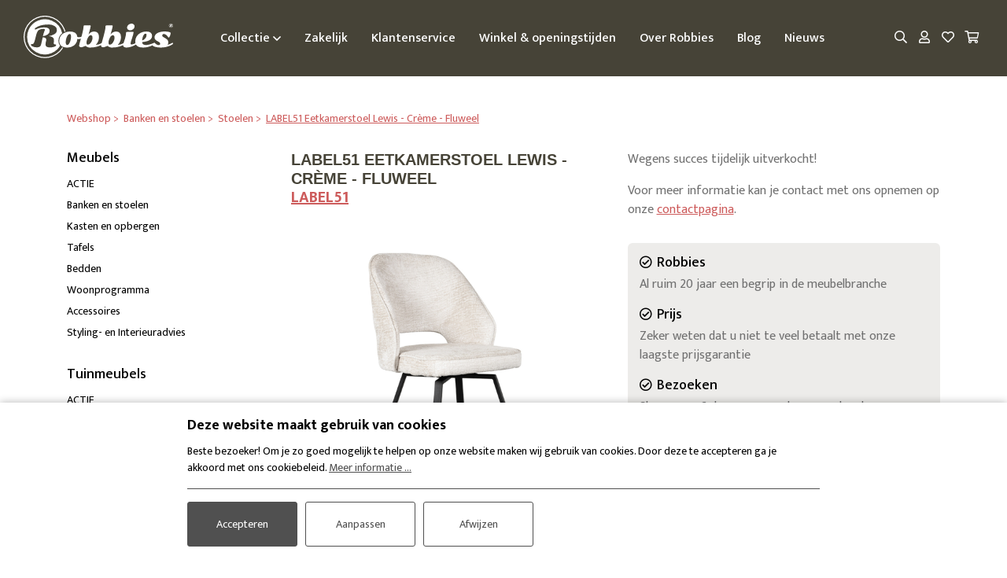

--- FILE ---
content_type: text/html; charset=UTF-8
request_url: https://www.robbies-meubelen.nl/webshop/banken_en_stoelen/stoelen/label51_eetkamerstoel_lewis_creme_fluweel
body_size: 10461
content:


<!doctype html>
<html lang="nl">

<head>
    <meta charset="utf-8">
    <meta name="viewport" content="width=device-width, initial-scale=1, shrink-to-fit=no">

    <title>Koop LABEL51 Eetkamerstoel Lewis - Crème - Fluweel | Robbies Meubelen</title>
    <meta name="description" content="Shop LABEL51 Eetkamerstoel Lewis - Crème - Fluweel altijd voordelig in onze woonwinkel of online, zonder verzendkosten bij Robbies Meubelen!">

    <!-- general -->
    <meta name="author" content="3w Media Eindhoven">
    <meta name="robots" content="index, follow">
    <meta name="copyright" content="3w Media Eindhoven">
    <meta name="p:domain_verify" content="04fab15a7f2b4c41f8fe2cab99a0807e">
                <meta name="theme-color" content="#565547">                
    <!-- geo -->
    <meta name="geo.region" content="NL-NB">
    <meta name="geo.placename" content="Hoogeloon">
    <meta name="geo.position" content="51.393193;5.268631">
    <meta name="ICBM" content="51.393193, 5.268631">

    <!-- styling -->
    <link rel="stylesheet" href="https://stackpath.bootstrapcdn.com/bootstrap/4.5.0/css/bootstrap.min.css" integrity="sha384-9aIt2nRpC12Uk9gS9baDl411NQApFmC26EwAOH8WgZl5MYYxFfc+NcPb1dKGj7Sk" crossorigin="anonymous">
    <link rel="stylesheet" href="/resources/css/style.min.css?v=310126">

    <link rel="stylesheet" href="https://cdnjs.cloudflare.com/ajax/libs/jqueryui/1.11.3/jquery-ui.min.css">

            <link rel="stylesheet" href="/resources/css/style-color-meubelen.css?v=310126">
        <link rel="stylesheet" href="/resources/css/style-responsive.min.css?v=310126">
    <link rel="preconnect" href="https://fonts.googleapis.com">
    <link rel="preconnect" href="https://fonts.gstatic.com" crossorigin>
    <link rel="stylesheet" href="https://fonts.googleapis.com/css2?family=Mukta:wght@400;500;700&family=Satisfy&display=swap">
    <link rel="stylesheet" href="/resources/css/owl.carousel.min.css">

    <!-- styling (preload) -->
    <link rel="stylesheet" href="/resources/css/slinky.min.css" media="none" onload="if(media!='all')media='all'">
    <link rel="stylesheet" href="/resources/css/animate.min.css" media="none" onload="if(media!='all')media='all'">
    <link rel="stylesheet" href="/resources/css/jquery.fancybox.min.css" media="none" onload="if(media!='all')media='all'">
    <link rel="stylesheet" href="/resources/css/fontawesome-all.min.css" media="none" onload="if(media!='all')media='all'">

    
    <link rel="canonical" href="https://www.robbies-meubelen.nl/webshop/banken_en_stoelen/stoelen/label51_eetkamerstoel_lewis_creme_fluweel">

    <!-- GTM dataLayer -->
    <script>
        dataLayer = [];
    </script>
    <!-- /GTM dataLayer -->

    <!-- Google Tag Manager -->
    <script>
        (function(w, d, s, l, i) {
            w[l] = w[l] || [];
            w[l].push({
                'gtm.start': new Date().getTime(),
                event: 'gtm.js'
            });
            var f = d.getElementsByTagName(s)[0],
                j = d.createElement(s),
                dl = l != 'dataLayer' ? '&l=' + l : '';
            j.async = true;
            j.src =
                'https://www.googletagmanager.com/gtm.js?id=' + i + dl;
            f.parentNode.insertBefore(j, f);
        })(window, document, 'script', 'dataLayer', 'GTM-PH5KBPM');
    </script>
    <!-- End Google Tag Manager -->

    <script>
        var page_scripts = [];
    </script>

    <!-- structured-data -->
    <script type="application/ld+json">
        {
            "@context": "http://schema.org",
            "@type": "WebSite",
            "name": "Robbies Meubelen",
            "url": "https://www.robbies-meubelen.nl",
            "description": "Shop LABEL51 Eetkamerstoel Lewis - Crème - Fluweel altijd voordelig in onze woonwinkel of online, zonder verzendkosten bij Robbies Meubelen!",
            "@id": "#WebSite",
            "inLanguage": "NL",
            "potentialAction": {
                "@type": "SearchAction",
                "target": "https://www.robbies-meubelen.nl/webshop/search/?q={search_term_string}",
                "query-input": "required name=search_term_string"
            },
            "publisher": {
                                 "@type": "FurnitureStore",
                    "@id": "https://www.robbies-meubelen.nl/#FurnitureStore",
                    "name": "Robbies Meubelen",
                    "image": "https://www.robbies-meubelen.nl/resources/images/logo-robbies-25.png",
                    "url": " https://www.robbies-meubelen.nl",
                    "sameAs": [
                        "https://www.instagram.com/robbiesmeubelen/",
                        "https://www.facebook.com/robbiesmeubelenhoogeloon"
                    ],
                    "openingHours": ["Mo 13:00-18:00", "Tu-Fri 10:00-18:00", "Sa 10:00-17:00", "Su 12:00-17:00"],
                    "logo": {
                        "@type": "ImageObject",
                        "url": "https://www.robbies-meubelen.nl/resources/images/logo-robbies-25.png",
                        "width": 200,
                        "height": 70
                    },
                                                                
                "telephone": "0497-682017",
                "priceRange": "$$",
                "address": {
                    "@type": "PostalAddress",
                    "streetAddress": "Hoofdstraat 18",
                    "postalCode": "5528 AJ",
                    "addressLocality": "Hoogeloon",
                    "addressRegion": "NB",
                    "addressCountry": "Nederland"
                }
            }
        }
    </script>
    <!-- /structured-data -->

</head>

<body class="-template site-meubelen">

    <!-- Google Tag Manager (noscript) -->
    <noscript><iframe src="https://www.googletagmanager.com/ns.html?id=GTM-PH5KBPM" height="0" width="0" style="display:none;visibility:hidden"></iframe></noscript>
    <!-- End Google Tag Manager (noscript) -->

    <!-- header -->
    <header class="header" data-sticky-state="true">

        <!-- container -->
        <div class="container-fluid d-flex align-items-center">

            <!-- nav-open -->
            <a class="nav-open d-xl-none"><i class="far fa-bars"></i></a>
            <!-- /nav-open -->

            <!-- logo -->
            <a class="logo image" href="/" title="Robbies Meubelen">
                <img src="/resources/images/logo-robbies.svg" alt="Robbies Meubelen">
            </a>
            <!-- /logo -->

            <!-- menu -->
            <ul class="menu d-none d-xl-flex">
                                    <li class="sub"><a title="Collectie">Collectie <i class="far fa-angle-down"></i></a>
                        <div class="menu-overlay">
                            <div class="container d-flex flex-wrap align-items-start">
                                                                <ul class="sub-menu">
                                                                                                                                                <li><a href="https://www.robbies-meubelen.nl/webshop" title="Meubels">Meubels</a></li>
                                                                                                                                                                                                                                                                                                                                                                        <li ><a href="https://www.robbies-meubelen.nl/webshop/actie" title="ACTIE">ACTIE</a></li>
                                                                                                                                            <li class="current"><a href="https://www.robbies-meubelen.nl/webshop/banken_en_stoelen" title="Banken en stoelen">Banken en stoelen</a></li>
                                                                                                                                            <li ><a href="https://www.robbies-meubelen.nl/webshop/kasten_en_opbergen" title="Kasten en opbergen">Kasten en opbergen</a></li>
                                                                                                                                            <li ><a href="https://www.robbies-meubelen.nl/webshop/tafels" title="Tafels">Tafels</a></li>
                                                                                                                                            <li ><a href="https://www.robbies-meubelen.nl/webshop/bedden" title="Bedden">Bedden</a></li>
                                                                                                                                            <li ><a href="https://www.robbies-meubelen.nl/webshop/woonprogramma" title="Woonprogramma">Woonprogramma</a></li>
                                                                                                                                            <li ><a href="https://www.robbies-meubelen.nl/webshop/accessoires_1" title="Accessoires">Accessoires</a></li>
                                                                                                                                            <li ><a href="https://www.robbies-meubelen.nl/webshop/styling_en_interieuradvies" title="Styling- en Interieuradvies">Styling- en Interieuradvies</a></li>
                                                                                                                                                        </ul>
                                <ul class="sub-menu">
                                                                                                                                                                                                        <li><a href="https://www.robbies-tuinmeubelen.nl/webshop" title="Tuinmeubels">Tuinmeubels</a></li>
                                                                                                                                                                                                                                                                                                                                            <li ><a href="https://www.robbies-tuinmeubelen.nl/webshop/actie" title="ACTIE">ACTIE</a></li>
                                                                                                                                            <li ><a href="https://www.robbies-tuinmeubelen.nl/webshop/tuinstoelen" title="Tuinstoelen">Tuinstoelen</a></li>
                                                                                                                                            <li ><a href="https://www.robbies-tuinmeubelen.nl/webshop/tuintafels" title="Tuintafels">Tuintafels</a></li>
                                                                                                                                            <li ><a href="https://www.robbies-tuinmeubelen.nl/webshop/loungesets" title="Loungesets">Loungesets</a></li>
                                                                                                                                            <li ><a href="https://www.robbies-tuinmeubelen.nl/webshop/parasols_schaduwdoeken" title="Parasols/schaduwdoeken">Parasols/schaduwdoeken</a></li>
                                                                                                                                            <li ><a href="https://www.robbies-tuinmeubelen.nl/webshop/beschermhoezen" title="Beschermhoezen">Beschermhoezen</a></li>
                                                                                                                                            <li ><a href="https://www.robbies-tuinmeubelen.nl/webshop/tuinbanken_ligbedden" title="Tuinbanken/Ligbedden">Tuinbanken/Ligbedden</a></li>
                                                                                                                                            <li ><a href="https://www.robbies-tuinmeubelen.nl/webshop/accessoires_2" title="Accessoires">Accessoires</a></li>
                                                                                                                                                        </ul>
                                                            </div>
                        </div>
                    </li>
                    <li><a href="/zakelijk" title="Zakelijk" class="first"><span>Zakelijk</span></a></li>
<li><a href="/klantenservice" title="Klantenservice"><span>Klantenservice</span></a></li>
<li><a href="/winkel" title="Winkel &amp; openingstijden"><span>Winkel &amp; openingstijden</span></a></li>
<li><a href="/over_robbies_meubelen" title="Over Robbies"><span>Over Robbies</span></a></li>
<li><a href="/blog" title="Blog"><span>Blog</span></a></li>
<li class="last"><a href="/nieuws" title="Nieuws" class="last"><span>Nieuws</span></a></li>
                                                            </ul>
            <!-- /menu -->

            <!-- quick-access -->
            <div class="quick-access d-flex">
                <a class="button" href="/webshop/search" title="Zoeken"><i class="far fa-search"></i></a></li>
                                                        
                                        
                                        
                                                                        <a class="button" href="/webshop/customer/signin" title="Inloggen"><i class="far fa-user"></i></a></li>
                                            
                    <div class="wishlist">
    <a class="button " onclick="if($('.wishlist ul').hasClass('active')){$('.wishlist ul').removeClass('active');} else {$('.wishlist ul').addClass('active');}" title="Favorieten" rel="nofollow">
        <i class="far fa-heart"></i>
    </a>
    <ul>
            </ul>
</div>

                                                            
                                            

<div class="js-cart-widget">

    <!-- shopping-cart -->
    <div class="shopping-cart">
        <a class="button" href="/webshop/cart" title="Winkelwagen">
            <i class="far fa-shopping-cart"></i>
                    </a>
                    <div class="shopping-cart-content">
                <div class="head">Toegevoegde producten:</div>
                <div class="inner">
                    <table class="table">
                        
                        <tr>
                            <td colspan="3">Totaal incl. BTW (0 Producten)</td>
                            <td><div class="price">&euro;0,00</div></td>
                        </tr>

                        
                                                    <tr>
                                <td colspan="3">Gratis verzending</td>
                                <td></td>
                            </tr>
                                                <tr>
                            <td colspan="3" class="text-right"><strong>Totaal incl. BTW</strong></td>
                            <td><div class="price">&euro;0,00</div></td>
                        </tr>
                    </table>

                    <a href="/webshop/cart" class="btn btn-color btn-block" title="Bekijk winkelwagen">Bekijk winkelwagen</a>
                </div>
            </div>
            </div>
    <!-- /shopping-cart -->

</div>                        <script type="text/javascript">
    page_scripts.push(function(){
        var updateCartWidgetRequest = false;
        updateCartWidget = function(){
            if(updateCartWidgetRequest !== false){
                updateCartWidgetRequest.abort();
            }

            updateCartWidgetRequest = $.ajax({
                url: '/webshop/ajax/ajax_update_cart_widget',
                type: 'POST',
                dataType: 'json',
                success: function (response) {
                    if(response.success){
                        $('.js-cart-widget').replaceWith(response.html);
                    }
                    updateCartWidgetRequest = false;
                }
            });
        };

        $('body').on('click', '.js-cart-widget .js-delete_cart_item', function(){
            if(confirm('Weet u zeker dat u dit wil verwijderen?')){
                var removeCartItemData = {};
                removeCartItemData.product_variation_id = $(this).attr('data-product_variation_id');
                removeCartItemData.product_option_variation_ids = $(this).attr('data-product_option_variation_ids');

                $.ajax({
                    url: '/webshop/cart/remove',
                    data: removeCartItemData,
                    type: 'POST',
                    dataType: 'json',
                    success: function (response) {
                        if(response.success){
                            updateCartWidget();
                            if (updateCartOverview && typeof(updateCartOverview) == "function" && $('.js-cart-overview').length > 0){
                                updateCartOverview();
                            }
                        }
                    }
                });
            }
        });
    });
</script>                                    
            </div>
            <!-- /quick-access -->

            
        </div>
        <!-- /container -->

    </header>
    <!-- /header -->

    <!-- sidenav -->
    <nav class="sidenav">
        <div class="head">
            Menu
            <a class="nav-close"><i class="fas fa-times"></i></a>
        </div>
        <div class="quick-search">
            <form method="get" action="/webshop/search">
                <input class="form-control" type="text" name="search" placeholder="Zoeken naar...">
                <button type="submit"><i class="far fa-search"></i></button>
            </form>
        </div>
        <div class="top-holder">
                        
            <div class="js-slinky-1">
                <ul class="menu active">
                                                                                                                                                                                                                                                                                                                                                                                                                                                                    <li >
                                            <a href="https://www.robbies-meubelen.nl/webshop/actie" title="ACTIE">ACTIE</a>

                                                                                    </li>

                                                                                                                    <li class="current">
                                            <a href="https://www.robbies-meubelen.nl/webshop/banken_en_stoelen" title="Banken en stoelen">Banken en stoelen</a>

                                                                                            <ul>
                                                                                                                                                                    <li class="current">
                                                            <a href="https://www.robbies-meubelen.nl/webshop/banken_en_stoelen/stoelen" title="Stoelen">Stoelen</a>
                                                        </li>
                                                                                                                                                                    <li >
                                                            <a href="https://www.robbies-meubelen.nl/webshop/banken_en_stoelen/banken" title="Banken">Banken</a>
                                                        </li>
                                                                                                                                                                    <li >
                                                            <a href="https://www.robbies-meubelen.nl/webshop/banken_en_stoelen/fauteuils" title="Fauteuils">Fauteuils</a>
                                                        </li>
                                                                                                                                                                    <li >
                                                            <a href="https://www.robbies-meubelen.nl/webshop/banken_en_stoelen/barstoelen" title="Barstoelen">Barstoelen</a>
                                                        </li>
                                                                                                    </ul>
                                                                                    </li>

                                                                                                                    <li >
                                            <a href="https://www.robbies-meubelen.nl/webshop/kasten_en_opbergen" title="Kasten en opbergen">Kasten en opbergen</a>

                                                                                            <ul>
                                                                                                                                                                    <li >
                                                            <a href="https://www.robbies-meubelen.nl/webshop/kasten_en_opbergen/kasten" title="Kasten">Kasten</a>
                                                        </li>
                                                                                                                                                                    <li >
                                                            <a href="https://www.robbies-meubelen.nl/webshop/kasten_en_opbergen/dressoirs_1" title="Dressoirs">Dressoirs</a>
                                                        </li>
                                                                                                                                                                    <li >
                                                            <a href="https://www.robbies-meubelen.nl/webshop/kasten_en_opbergen/tv_meubelen" title="Tv-meubelen">Tv-meubelen</a>
                                                        </li>
                                                                                                    </ul>
                                                                                    </li>

                                                                                                                    <li >
                                            <a href="https://www.robbies-meubelen.nl/webshop/tafels" title="Tafels">Tafels</a>

                                                                                            <ul>
                                                                                                                                                                    <li >
                                                            <a href="https://www.robbies-meubelen.nl/webshop/tafels/eettafels" title="Eettafels">Eettafels</a>
                                                        </li>
                                                                                                                                                                    <li >
                                                            <a href="https://www.robbies-meubelen.nl/webshop/tafels/bartafels" title="Bartafels">Bartafels</a>
                                                        </li>
                                                                                                                                                                    <li >
                                                            <a href="https://www.robbies-meubelen.nl/webshop/tafels/salontafels" title="Salontafels">Salontafels</a>
                                                        </li>
                                                                                                                                                                    <li >
                                                            <a href="https://www.robbies-meubelen.nl/webshop/tafels/hoektafels" title="Hoektafels">Hoektafels</a>
                                                        </li>
                                                                                                                                                                    <li >
                                                            <a href="https://www.robbies-meubelen.nl/webshop/tafels/sidetables" title="Sidetables">Sidetables</a>
                                                        </li>
                                                                                                    </ul>
                                                                                    </li>

                                                                                                                    <li >
                                            <a href="https://www.robbies-meubelen.nl/webshop/bedden" title="Bedden">Bedden</a>

                                                                                            <ul>
                                                                                                                                                                    <li >
                                                            <a href="https://www.robbies-meubelen.nl/webshop/bedden/boxsprings" title="Boxsprings">Boxsprings</a>
                                                        </li>
                                                                                                    </ul>
                                                                                    </li>

                                                                                                                    <li >
                                            <a href="https://www.robbies-meubelen.nl/webshop/woonprogramma" title="Woonprogramma">Woonprogramma</a>

                                                                                    </li>

                                                                                                                    <li >
                                            <a href="https://www.robbies-meubelen.nl/webshop/accessoires_1" title="Accessoires">Accessoires</a>

                                                                                            <ul>
                                                                                                                                                                    <li >
                                                            <a href="https://www.robbies-meubelen.nl/webshop/accessoires_1/hockers" title="Hockers">Hockers</a>
                                                        </li>
                                                                                                                                                                    <li >
                                                            <a href="https://www.robbies-meubelen.nl/webshop/accessoires_1/huisparfums_geurstokjes_en_kaarsen" title="Huisparfums, geurstokjes en kaarsen">Huisparfums, geurstokjes en kaarsen</a>
                                                        </li>
                                                                                                                                                                    <li >
                                                            <a href="https://www.robbies-meubelen.nl/webshop/accessoires_1/kapstokken" title="Kapstokken">Kapstokken</a>
                                                        </li>
                                                                                                                                                                    <li >
                                                            <a href="https://www.robbies-meubelen.nl/webshop/accessoires_1/keukenaccessoires" title="Keukenaccessoires">Keukenaccessoires</a>
                                                        </li>
                                                                                                                                                                    <li >
                                                            <a href="https://www.robbies-meubelen.nl/webshop/accessoires_1/kussens_amp_plaids" title="Kussens &amp; plaids">Kussens &amp; plaids</a>
                                                        </li>
                                                                                                                                                                    <li >
                                                            <a href="https://www.robbies-meubelen.nl/webshop/accessoires_1/onderhoudsproducten" title="Onderhoudsproducten">Onderhoudsproducten</a>
                                                        </li>
                                                                                                                                                                    <li >
                                                            <a href="https://www.robbies-meubelen.nl/webshop/accessoires_1/opbergen" title="Opbergen">Opbergen</a>
                                                        </li>
                                                                                                                                                                    <li >
                                                            <a href="https://www.robbies-meubelen.nl/webshop/accessoires_1/poefjes_en_krukjes" title="Poefjes en krukjes">Poefjes en krukjes</a>
                                                        </li>
                                                                                                                                                                    <li >
                                                            <a href="https://www.robbies-meubelen.nl/webshop/accessoires_1/tafelpoten" title="Tafelpoten">Tafelpoten</a>
                                                        </li>
                                                                                                                                                                    <li >
                                                            <a href="https://www.robbies-meubelen.nl/webshop/accessoires_1/verlichting" title="Verlichting">Verlichting</a>
                                                        </li>
                                                                                                                                                                    <li >
                                                            <a href="https://www.robbies-meubelen.nl/webshop/accessoires_1/vloerkleden" title="Vloerkleden">Vloerkleden</a>
                                                        </li>
                                                                                                                                                                    <li >
                                                            <a href="https://www.robbies-meubelen.nl/webshop/accessoires_1/wanddecoratie" title="Wanddecoratie">Wanddecoratie</a>
                                                        </li>
                                                                                                                                                                    <li >
                                                            <a href="https://www.robbies-meubelen.nl/webshop/accessoires_1/wandplanken_en_rekken" title="Wandplanken en -rekken">Wandplanken en -rekken</a>
                                                        </li>
                                                                                                    </ul>
                                                                                    </li>

                                                                                                                    <li >
                                            <a href="https://www.robbies-meubelen.nl/webshop/styling_en_interieuradvies" title="Styling- en Interieuradvies">Styling- en Interieuradvies</a>

                                                                                    </li>

                                                                                                                                                                                                                                                                                                                                                                                                                                                                                                                    </ul>
            </div>
        </div>
                    <div class="middle-holder">
                <ul class="service-menu">
                                                                                                                        <li><a href="https://www.robbies-feestkleding.nl/webshop" title="Feestkleding">Feestkleding</a></li>
                                                                                                                                                                                                                                            <li><a href="https://www.robbies-tuinmeubelen.nl/webshop" title="Tuinmeubelen">Tuinmeubelen</a></li>
                                                                                                                                                <li><a href="https://www.robbies-werkkleding.nl/webshop" title="Werkkleding">Werkkleding</a></li>
                                                            </ul>
            </div>
                <div class="bottom-holder">
            <div class="js-slinky-2">
                <ul class="service-menu active">
                    <li><a href="/zakelijk" title="Zakelijk" class="first"><span>Zakelijk</span></a></li>
<li><a href="/klantenservice" title="Klantenservice"><span>Klantenservice</span></a></li>
<li><a href="/winkel" title="Winkel &amp; openingstijden"><span>Winkel &amp; openingstijden</span></a></li>
<li><a href="/over_robbies_meubelen" title="Over Robbies"><span>Over Robbies</span></a></li>
<li><a href="/blog" title="Blog"><span>Blog</span></a></li>
<li class="last"><a href="/nieuws" title="Nieuws" class="last"><span>Nieuws</span></a></li>
                </ul>
            </div>
        </div>
                    <ul class="user-menu">
                                    <li><a href="/webshop/customer/signin" title="Inloggen">Inloggen</a></li>
                    <li><a href="/webshop/customer/signup" title="Registreren">Registreren</a></li>
                            </ul>
            </nav>
    <!-- /sidenav -->

<!-- main -->
<main class="main">

    <!-- shop -->
    <section class="shop">

        <!-- shop-navigation -->
        <div class="shop-navigation">

            <!-- container -->
            <div class="container">

				
    <!-- breadcrumb -->
    <ul class="breadcrumb" itemscope itemtype="http://schema.org/BreadcrumbList">
                    <li  itemprop="itemListElement" itemscope="item" itemtype="http://schema.org/ListItem">
                <a href="/webshop" title="Webshop" itemprop="item">
                    <span itemprop="name">Webshop</span>
                    <meta itemprop="position" content="1">
                </a>
            </li>
                    <li  itemprop="itemListElement" itemscope="item" itemtype="http://schema.org/ListItem">
                <a href="/webshop/banken_en_stoelen/" title="Banken en stoelen" itemprop="item">
                    <span itemprop="name">Banken en stoelen</span>
                    <meta itemprop="position" content="2">
                </a>
            </li>
                    <li  itemprop="itemListElement" itemscope="item" itemtype="http://schema.org/ListItem">
                <a href="/webshop/banken_en_stoelen/stoelen/" title="Stoelen" itemprop="item">
                    <span itemprop="name">Stoelen</span>
                    <meta itemprop="position" content="3">
                </a>
            </li>
                    <li class="active" itemprop="itemListElement" itemscope="item" itemtype="http://schema.org/ListItem">
                <a href="/webshop/banken_en_stoelen/stoelen/label51_eetkamerstoel_lewis_creme_fluweel" title="LABEL51 Eetkamerstoel Lewis - Crème - Fluweel" itemprop="item">
                    <span itemprop="name">LABEL51 Eetkamerstoel Lewis - Crème - Fluweel</span>
                    <meta itemprop="position" content="4">
                </a>
            </li>
            </ul>
    <!-- /breadcrumb -->

            </div>
            <!-- /container -->

        </div>
        <!-- /shop-navigation -->

        <!-- shop-product -->
        <div class="shop-product">

            <!-- container -->
            <div class="container">

                <!-- row -->
                <div class="row">

                    <!-- col -->
                    <div class="col col-12 col-lg-3 order-1 order-lg-0">
						
    <!-- shop-categories -->
    <div class="shop-categories">
                <h4><a href="/webshop" title="Meubels">Meubels</a></h4>
        <ul>
                                                                                                            <li ><a href="https://www.robbies-meubelen.nl/webshop/actie" title="ACTIE">ACTIE</a></li>
                                                                    <li class="current"><a href="https://www.robbies-meubelen.nl/webshop/banken_en_stoelen" title="Banken en stoelen">Banken en stoelen</a></li>
                                                                    <li ><a href="https://www.robbies-meubelen.nl/webshop/kasten_en_opbergen" title="Kasten en opbergen">Kasten en opbergen</a></li>
                                                                    <li ><a href="https://www.robbies-meubelen.nl/webshop/tafels" title="Tafels">Tafels</a></li>
                                                                    <li ><a href="https://www.robbies-meubelen.nl/webshop/bedden" title="Bedden">Bedden</a></li>
                                                                    <li ><a href="https://www.robbies-meubelen.nl/webshop/woonprogramma" title="Woonprogramma">Woonprogramma</a></li>
                                                                    <li ><a href="https://www.robbies-meubelen.nl/webshop/accessoires_1" title="Accessoires">Accessoires</a></li>
                                                                    <li ><a href="https://www.robbies-meubelen.nl/webshop/styling_en_interieuradvies" title="Styling- en Interieuradvies">Styling- en Interieuradvies</a></li>
                                                        </ul>
        <h4><a href="/webshop" title="Tuinmeubels">Tuinmeubels</a></h4>
            <ul>
                                                                                                                                    <li ><a href="https://www.robbies-tuinmeubelen.nl/webshop/actie" title="ACTIE">ACTIE</a></li>
                                                                                <li ><a href="https://www.robbies-tuinmeubelen.nl/webshop/tuinstoelen" title="Tuinstoelen">Tuinstoelen</a></li>
                                                                                <li ><a href="https://www.robbies-tuinmeubelen.nl/webshop/tuintafels" title="Tuintafels">Tuintafels</a></li>
                                                                                <li ><a href="https://www.robbies-tuinmeubelen.nl/webshop/loungesets" title="Loungesets">Loungesets</a></li>
                                                                                <li ><a href="https://www.robbies-tuinmeubelen.nl/webshop/parasols_schaduwdoeken" title="Parasols/schaduwdoeken">Parasols/schaduwdoeken</a></li>
                                                                                <li ><a href="https://www.robbies-tuinmeubelen.nl/webshop/beschermhoezen" title="Beschermhoezen">Beschermhoezen</a></li>
                                                                                <li ><a href="https://www.robbies-tuinmeubelen.nl/webshop/tuinbanken_ligbedden" title="Tuinbanken/Ligbedden">Tuinbanken/Ligbedden</a></li>
                                                                                <li ><a href="https://www.robbies-tuinmeubelen.nl/webshop/accessoires_2" title="Accessoires">Accessoires</a></li>
                                                                        </ul>
            </div>
    <!-- /shop-categories -->

                    </div>
                    <!-- /col -->

                    <!-- col product -->
                    <div class="col col-12 col-lg-9 order-0 order-lg-1" itemprop="item" itemscope
                         itemtype="http://schema.org/Product">

                        <!-- row -->
                        <div class="row">

                            <!-- col -->
                            <div class="col col-12 col-md-6">

                                <h1 itemprop="name">LABEL51 Eetkamerstoel Lewis - Crème - Fluweel</h1>

								
								                                    <meta itemprop="category"
                                          content="Stoelen">
								
                                <meta itemprop="manufacturer" content="Robbies Meubelen">

								
								                                    <div class="brand">
                                        <h3>
                                            <a href="/webshop/merk/label51">LABEL51</a>
                                        </h3>
                                    </div>
								
								                                    <meta itemprop="sku" content="IH-50.193">
								
								
                                <!-- gallery -->
                                <div class="gallery">
																											                                        <a class="image large" data-fancybox="gallery"
                                           data-caption="LABEL51 Eetkamerstoel Lewis - Crème - Fluweel"
                                           href="https://www.robbies-meubelen.nl/uploads/webshop/product/image_landscape/13287_Eetkamerstoel_Lewis_52x58x84_Cm_Creme_Elegance_Zithoogte.jpg"
                                           title="LABEL51 Eetkamerstoel Lewis - Crème - Fluweel">
                                            <img itemprop="image"
                                                 src="https://www.robbies-meubelen.nl/uploads/webshop/product/image_landscape/13287_Eetkamerstoel_Lewis_52x58x84_Cm_Creme_Elegance_Zithoogte.jpg"
                                                 alt="LABEL51 Eetkamerstoel Lewis - Crème - Fluweel">
                                        </a>
																		                                        <div class="row thumbs justify-content-center">
																																														                                                    <div class="thumb col-3 col-sm-2 col-md-3 col-lg-2">
                                                        <a class="image" data-fancybox="gallery" data-caption=""
                                                           href="https://www.robbies-meubelen.nl/uploads/webshop/product/image_landscape/13287_Eetkamerstoel_Lewis_52x58x84_Cm_Creme_Elegance_Perspectief.jpg"
                                                           title=""><img
                                                                    src="https://www.robbies-meubelen.nl/uploads/webshop/product/image_landscape/overview_13287_Eetkamerstoel_Lewis_52x58x84_Cm_Creme_Elegance_Perspectief.jpg"
                                                                    alt="LABEL51 Eetkamerstoel Lewis - Crème - Fluweel"></a>
                                                    </div>
																																			                                                    <div class="thumb col-3 col-sm-2 col-md-3 col-lg-2">
                                                        <a class="image" data-fancybox="gallery" data-caption=""
                                                           href="https://www.robbies-meubelen.nl/uploads/webshop/product/image_landscape/13287_Eetkamerstoel_Lewis_52x58x84_Cm_Creme_Elegance_Voorkant.jpg"
                                                           title=""><img
                                                                    src="https://www.robbies-meubelen.nl/uploads/webshop/product/image_landscape/overview_13287_Eetkamerstoel_Lewis_52x58x84_Cm_Creme_Elegance_Voorkant.jpg"
                                                                    alt="LABEL51 Eetkamerstoel Lewis - Crème - Fluweel"></a>
                                                    </div>
																																			                                                    <div class="thumb col-3 col-sm-2 col-md-3 col-lg-2">
                                                        <a class="image" data-fancybox="gallery" data-caption=""
                                                           href="https://www.robbies-meubelen.nl/uploads/webshop/product/image_landscape/13287_Eetkamerstoel_Lewis_52x58x84_Cm_Creme_Elegance_Zijkant.jpg"
                                                           title=""><img
                                                                    src="https://www.robbies-meubelen.nl/uploads/webshop/product/image_landscape/overview_13287_Eetkamerstoel_Lewis_52x58x84_Cm_Creme_Elegance_Zijkant.jpg"
                                                                    alt="LABEL51 Eetkamerstoel Lewis - Crème - Fluweel"></a>
                                                    </div>
																																			                                                    <div class="thumb col-3 col-sm-2 col-md-3 col-lg-2">
                                                        <a class="image" data-fancybox="gallery" data-caption=""
                                                           href="https://www.robbies-meubelen.nl/uploads/webshop/product/image_landscape/13287_Eetkamerstoel_Lewis_52x58x84_Cm_Creme_Elegance_Achterkant.jpg"
                                                           title=""><img
                                                                    src="https://www.robbies-meubelen.nl/uploads/webshop/product/image_landscape/overview_13287_Eetkamerstoel_Lewis_52x58x84_Cm_Creme_Elegance_Achterkant.jpg"
                                                                    alt="LABEL51 Eetkamerstoel Lewis - Crème - Fluweel"></a>
                                                    </div>
																																			                                                    <div class="thumb col-3 col-sm-2 col-md-3 col-lg-2">
                                                        <a class="image" data-fancybox="gallery" data-caption=""
                                                           href="https://www.robbies-meubelen.nl/uploads/webshop/product/image_landscape/13287_Eetkamerstoel_Lewis_52x58x84_Cm_Creme_Elegance_Detail.jpg"
                                                           title=""><img
                                                                    src="https://www.robbies-meubelen.nl/uploads/webshop/product/image_landscape/overview_13287_Eetkamerstoel_Lewis_52x58x84_Cm_Creme_Elegance_Detail.jpg"
                                                                    alt="LABEL51 Eetkamerstoel Lewis - Crème - Fluweel"></a>
                                                    </div>
																																			                                                    <div class="thumb col-3 col-sm-2 col-md-3 col-lg-2">
                                                        <a class="image" data-fancybox="gallery" data-caption=""
                                                           href="https://www.robbies-meubelen.nl/uploads/webshop/product/image_landscape/13287_IH-50.193_1_360.jpg"
                                                           title=""><img
                                                                    src="https://www.robbies-meubelen.nl/uploads/webshop/product/image_landscape/overview_13287_IH-50.193_1_360.jpg"
                                                                    alt="LABEL51 Eetkamerstoel Lewis - Crème - Fluweel"></a>
                                                    </div>
																																			                                                    <div class="thumb col-3 col-sm-2 col-md-3 col-lg-2">
                                                        <a class="image" data-fancybox="gallery" data-caption=""
                                                           href="https://www.robbies-meubelen.nl/uploads/webshop/product/image_landscape/13287_IH-50.193_7.jpg"
                                                           title=""><img
                                                                    src="https://www.robbies-meubelen.nl/uploads/webshop/product/image_landscape/overview_13287_IH-50.193_7.jpg"
                                                                    alt="LABEL51 Eetkamerstoel Lewis - Crème - Fluweel"></a>
                                                    </div>
																							                                        </div>
									                                </div>
                                <!-- /gallery -->

                                <!-- description -->
                                <div class="description d-none d-lg-block" itemprop="description">
									Eetkamerstoel Lewis van LABEL51, uitgevoerd in cream elegance, is een elegante stoel met een draaibare zitting. De combinatie van design en functionaliteit maakt het dé perfecte eetkamerstoel in een hedendaagse eethoek.<br><br><br><strong>Productspecificaties</strong><table><tr><td><strong>Materiaal</strong></td><td>Fluweel</td></tr><tr><td><strong>Kleur</strong></td><td>Crème</td></tr><tr><td><strong>Breedte</strong></td><td>52 cm</td></tr><tr><td><strong>Hoogte</strong></td><td>84 cm</td></tr><tr><td><strong>Lengte</strong></td><td>58 cm</td></tr><tr><td><strong>Gewicht</strong></td><td>8,2 kg</td></tr><tr><td><strong>Onderhoudstips</strong></td><td>Om de stof zo lang mogelijk mooi te houden wordt er geadviseerd om de stof te impregneren met een spray voor gebruik.</td></tr><tr><td><strong>Levering</strong></td><td>Indien niet voorraadig volt een levering in week 52</td></tr></table>                                </div>
                                <!-- /description -->

                            </div>
                            <!-- /col -->

                            <!-- col -->
                            <div class="col col-12 col-md-6">

								
								
																
                                <!-- description -->
                                <div class="description d-lg-none" itemprop="description">
									Eetkamerstoel Lewis van LABEL51, uitgevoerd in cream elegance, is een elegante stoel met een draaibare zitting. De combinatie van design en functionaliteit maakt het dé perfecte eetkamerstoel in een hedendaagse eethoek.<br><br><br><strong>Productspecificaties</strong><table><tr><td><strong>Materiaal</strong></td><td>Fluweel</td></tr><tr><td><strong>Kleur</strong></td><td>Crème</td></tr><tr><td><strong>Breedte</strong></td><td>52 cm</td></tr><tr><td><strong>Hoogte</strong></td><td>84 cm</td></tr><tr><td><strong>Lengte</strong></td><td>58 cm</td></tr><tr><td><strong>Gewicht</strong></td><td>8,2 kg</td></tr><tr><td><strong>Onderhoudstips</strong></td><td>Om de stof zo lang mogelijk mooi te houden wordt er geadviseerd om de stof te impregneren met een spray voor gebruik.</td></tr><tr><td><strong>Levering</strong></td><td>Indien niet voorraadig volt een levering in week 52</td></tr></table>                                </div>
                                <!-- /description -->

								
								
																
                                
                                <div class="outOfStockMessage">
                                    <p>
																					Wegens succes tijdelijk uitverkocht!										                                    </p>

									                                        <p>
											Voor meer informatie kan je contact met ons opnemen op onze <a href="/contact">contactpagina</a>.                                        </p>
									                                </div>

								                                                                
                                <a class="alert alert-success js-cart_add_message" href="/webshop/cart"
                                   title="Naar winkelwagen" style="display:none;">
									Het product is aan uw winkelwagen toegevoegd                                    <span class="go-to-basket">Naar winkelwagen <i class="fa fa-angle-right"
                                                                                             aria-hidden="true"></i></span>
                                </a>
                                <div class="alert alert-danger js-cart_error" style="display: none;">
									Helaas, het geselecteerde aantal is niet op voorraad                                </div>

								
								                                    <div class="faq">
                                        <div class="item">
                                            <h4><i class="far fa-check-circle"></i> Robbies</h4>
                                            <p>Al ruim 20 jaar een begrip in de meubelbranche</p>
                                        </div>
                                        <div class="item">
                                            <h4><i class="far fa-check-circle"></i> Prijs</h4>
                                            <p>Zeker weten dat u niet te veel betaalt met onze laagste prijsgarantie</p>
                                        </div>
                                        <div class="item">
                                            <h4><i class="far fa-check-circle"></i> Bezoeken</h4>
                                            <p>Showroom 6 dagen per week geopend, ook op afspraak mogelijk</p>
                                        </div>
                                        <div class="item">
                                            <h4><i class="far fa-check-circle"></i> Levertijd</h4>
                                            <p>1-5 werkdagen mits voorradig</p>
                                        </div>
                                    </div>
								                            </div>
                            <!-- /col -->

                        </div>
                        <!-- /row -->


						
                    </div>
                    <!-- /col -->

                </div>
                <!-- /row -->

            </div>
            <!-- /container -->

        </div>
        <!-- /shop-product -->

    </section>
    <!-- /shop -->

</main>
<!-- /main -->
        
        
        <!-- footer -->
        <footer class="footer">

            <!-- footer-outro -->
            <section class="footer-outro">

                <!-- container -->
                <div class="container">

                                            <h4>We zijn er voor je</h4>
<h2>Waarmee kunnen we je helpen?</h2>
<ul>
<li><a class="btn" href="/winkel">Winkels &amp; openingstijden</a></li>
<li><a class="btn" href="/klantenservice">Klantenservice en contact</a></li>
<li><a class="btn" href="/webshop/styling_en_interieuradvies">Styling- en Interieuradvies</a></li>
</ul>                    
                </div>
                <!-- /container -->

            </section>
            <!-- /footer-outro -->

            <!-- footer-partners -->
            <section class="footer-partners">

                <!-- container -->
                <div class="container">

                                            <ul>
<li><img src="/resources/media/ideal.png" width="76" height="67" /></li>
<li><img src="/resources/media/bancontact.png" width="88" height="55" /></li>
<li><img src="/resources/media/webshop-keurmerk.png" width="128" height="50" /></li>
</ul>                    
                </div>
                <!-- /container -->

            </section>
            <!-- /footer-partners -->

            <!-- footer-info -->
            <section class="footer-info">

                <!-- container -->
                <div class="container">

                    <!-- row -->
                    <div class="row">

                        <!-- col -->
                        <div class="col col-12 col-sm-6 col-lg-3">

                                                            <h4>Robbies</h4>
<p>Hoofdstraat 18<br />5528 AJ Hoogeloon<br /><a title="Telefoonnummer Robbies" href="call:0031497682017" target="_blank">+31 (0)497-682017</a><br /><a href="mailto:info@robbies-hoogeloon.nl">info@robbies-hoogeloon.nl</a></p>
<p><a href="https://www.google.com/maps/place/Robbies+(Tuin)meubelen,+feest+%26+werkkleding/@51.393193,5.268631,16z/data=!4m5!3m4!1s0x0:0xdfb10606b63380ba!8m2!3d51.3931925!4d5.2686306?hl=nl-NL" target="_blank">Routebeschrijving naar de winkel</a></p>                            
                        </div>
                        <!-- /col -->

                        <!-- col -->
                        <div class="col col-12 col-sm-6 col-lg-3">

                                                            <h4>Openingstijden</h4>
<table style="width: 100%;" border="0">
<tbody>
<tr>
<td>Maandag&nbsp;</td>
<td>10.00 - 17.00</td>
</tr>
<tr>
<td>Dinsdag</td>
<td>GESLOTEN</td>
</tr>
<tr>
<td>Woensdag</td>
<td>10.00 - 17.00</td>
</tr>
<tr>
<td>Donderdag</td>
<td>10.00 - 17.00</td>
</tr>
<tr>
<td>Vrijdag</td>
<td>10.00 - 17.00</td>
</tr>
<tr>
<td>Zaterdag</td>
<td>10.00 - 17.00</td>
</tr>
<tr>
<td>Zondag&nbsp;</td>
<td>12.00 - 17.00</td>
</tr>
</tbody>
</table>
<h4>&nbsp;</h4>
<h4>Speciale openingstijden kerstvakantie</h4>
<table style="height: 142px; width: 287px;" border="0">
<tbody>
<tr>
<td>22 december</td>
<td>10.00-17.00</td>
</tr>
<tr>
<td>23 december</td>
<td>GESLOTEN</td>
</tr>
<tr>
<td>24 december (kerstavond)</td>
<td>12.00 - 17.00</td>
</tr>
<tr>
<td>25 december (1ste kerstdag)</td>
<td>GESLOTEN</td>
</tr>
<tr>
<td>26 december (2de kerstdag)</td>
<td>12.00 - 17.00</td>
</tr>
<tr>
<td>27 december&nbsp;</td>
<td>10.00-17.00</td>
</tr>
<tr>
<td>28 december&nbsp;</td>
<td>12.00-17.00</td>
</tr>
</tbody>
</table>
<table style="height: 118px; width: 278px;" border="0">
<tbody>
<tr>
<td>29 decemer</td>
<td>10.00 - 17.00</td>
</tr>
<tr>
<td>30 december (EXTRA GEOPEND)</td>
<td>10.00 - 17.00</td>
</tr>
<tr>
<td>31 december (oudjaarsdag)</td>
<td>10.00 - 17.00</td>
</tr>
<tr>
<td>1 januari (nieuwjaarsdag)</td>
<td>GESLOTEN</td>
</tr>
<tr>
<td>2 januari</td>
<td>10.00 - 17.00</td>
</tr>
<tr>
<td>3 januari</td>
<td>10.00 - 17.00</td>
</tr>
<tr>
<td>4 januari</td>
<td>12.00 - 17.00<br /><br /></td>
</tr>
</tbody>
</table>
<p>&nbsp;</p>
<p>&nbsp;</p>
<p>&nbsp;</p>                            
                        </div>
                        <!-- /col -->

                        <!-- col -->
                        <div class="col col-12 col-sm-6 col-lg-3">

                                                            <h4>Onze services</h4>
<ul>
<li><a href="/klantenservice">Klantenservice</a></li>
<li><a href="/over_robbies_meubelen">Over Robbies Meubelen</a></li>
<li><a href="/contact">Contact</a></li>
<li><a href="/nieuws">Nieuws</a></li>
<li><a title="Blog robbies meubelen" href="/blog">Blog</a></li>
</ul>                            
                        </div>
                        <!-- /col -->

                        <!-- col -->
                        <div class="col col-12 col-sm-6 col-lg-3">

                                                            <h4>Mis geen enkele actie bij Robbies!</h4>
<p>Ontvang de laatste acties,&nbsp; aanbiedingen en tips in je mailbox.</p>
<p><a class="btn" href="/nieuwsbrief">Nieuwsbrief</a></p>                            
                            <!-- social -->
                            <ul class="social">
                                                                    <li><a href="https://www.facebook.com/robbiesmeubelenhoogeloon/" title="Facebook" target="_blank" rel="nofollow"><i class="fab fa-facebook-f"></i></a></li>
                                    <li><a href="https://www.instagram.com/robbiesmeubelen/" title="Instagram" target="_blank" rel="nofollow"><i class="fab fa-instagram"></i></a></li>
                                    <li><a href="https://www.linkedin.com/company/robbies-hoogeloon/" title="Linked in" target="_blank" rel="nofollow"><i class="fab fa-linkedin-in"></i></a></li>
                                                            </ul>
                            <!-- /social -->

                        </div>
                        <!-- /col -->

                    </div>
                    <!-- /row -->

                    <!-- sites -->
                    <div class="sites">

                        <h2>De winkels van Robbies</h2>

                        <ul>
                            <li>
                                <a class="btn btn-white-outline" href="https://www.robbies-meubelen.nl" title="Meubelen">
                                    <img src="/resources/images/icon-meubelen.png" alt="">
                                    Meubelen
                                </a>
                            </li>
                            <li>
                                <a class="btn btn-white-outline" href="https://robbies-tuinmeubelen.nl" title="Tuinmeubelen">
                                    <img src="/resources/images/icon-tuinmeubelen.png" alt="">
                                    Tuinmeubelen
                                </a>
                            </li>
                            <li>
                                <a class="btn btn-white-outline" href="https://www.robbies-werkkleding.nl" title="Werkkleding">
                                    <img src="/resources/images/icon-werkkleding.png" alt="">
                                    Werkkleding
                                </a>
                            </li>
                            <li>
                                <a class="btn btn-white-outline" href="https://www.robbies-feestkleding.nl" title="Feestkleding">
                                    <img src="/resources/images/icon-feestkleding.png" alt="">
                                    Feestkleding
                                </a>
                            </li>
                        </ul>

                    </div>
                    <!-- /sites -->

                </div>
                <!-- /container -->

            </section>
            <!-- /footer-partners -->

            <!-- footer-copyright -->
            <section class="footer-copyright">

                <!-- container -->
                <div class="container">

                                            <ul>
<li><a href="/klantenservice/privacybeleid">Privacybeleid</a></li>
<li><a href="/algemene_voorwaarden">Algemene voorwaarden</a></li>
<li><a href="/klantenservice/disclaimer">Disclaimer</a></li>
</ul>                    
                </div>
                <!-- /container -->

            </section>
            <!-- /footer-copyright -->

            <!-- logo-3w -->
            <a class="logo-3w" href="https://www.3wmedia.nl" title="3w Media" rel="nofollow" target="_blank">
                <img src="/resources/images/logo-3w.png" alt="3w Media Eindhoven">
            </a>
            <!-- /logo-3w -->

        </footer>
        <!-- /footer -->

                    <!-- scroll-up-->
            <div class="scroll-up js-scroll-up">
                <i class="fa fa-chevron-up" aria-hidden="true"></i>
            </div>
            <!-- /scroll-up -->
        
        <!-- jquery -->
        <script src="//code.jquery.com/jquery-1.11.3.min.js"></script>
        <script src="https://code.jquery.com/ui/1.11.4/jquery-ui.min.js" integrity="sha256-xNjb53/rY+WmG+4L6tTl9m6PpqknWZvRt0rO1SRnJzw=" crossorigin="anonymous"></script>
        <script>
            window.jQuery || document.write('<script src="/resources/js/jquery-1.11.3.min.js"><\/script>')
        </script>
        <!-- /jquery -->

        <!-- functions -->
        <script src="/resources/js/jquery.fancybox.min.js"></script>
        <script src="/resources/js/owl.carousel.min.js"></script>
        <script src="/resources/js/masonry.pkgd.min.js"></script>
        <script src="/resources/js/slinky.min.js"></script>
        <script src="/resources/js/functions.js?v=0126"></script>
        <script src="/resources/js/jquery.countdown.min.js"></script>
        <!-- /functions -->


        <script src="/resources/js/consent-banner.js"></script>
        <link rel="stylesheet" href="/resources/css/consent-banner.css">

        
<div style="display: none;" id="w3-cookie-consent-banner" name="w3-cookie-consent-banner" role="banner" aria-modal="true" aria-labelledby="w3CookieConsentBannerBodyContentTitle" tabindex="-1" lang="nl" dir="ltr" ng-non-bindable=""  data-template="slideup" class="w3-cookie-consent-banner">
    <div class="w3-cookie-consent-banner-container">
        <div class="w3-cookie-consent-banner-content-holder">
            <div id="w3-cookie-consent-banner-content" class="w3-cookie-consent-banner-content w3-cookie-consent-banner-content-scrollable">
                <div class="w3-cookie-consent-banner-content-summary">
                    <div class="w3-cookie-consent-banner-content-summary-title">Deze website maakt gebruik van cookies</div>
                    <div class="w3-cookie-consent-banner-content-summary-text">
                        <p>
                            Beste bezoeker! Om je zo goed mogelijk te helpen op onze website maken wij gebruik van cookies. Door deze te accepteren ga je akkoord met ons cookiebeleid.
                            <a href="javascript:void(0);" class="w3-cookie-consent-banner-toggle-details">
                                <span class="w3-cookie-consent-banner-toggle-details-more">Meer informatie ...</span>
                                <span class="w3-cookie-consent-banner-toggle-details-less" style="display: none;">Minder informatie  ...</span>
                            </a>
                        </p>
                    </div>
                </div>
                <div class="w3-cookie-consent-banner-content-details" style="display: none;">
                    <div class="w3-cookie-consent-banner-content-details-text">
                        <p>
                            We gebruiken cookies om content en advertenties te personaliseren, om functies voor social media te bieden en om ons websiteverkeer te analyseren. Ook delen we informatie over jouw gebruik van onze site met onze partners voor social media, adverteren en analyse. Deze partners kunnen deze gegevens combineren met andere informatie die je aan ze heeft verstrekt of die ze hebben verzameld op basis van jouw gebruik van hun services.
                        </p>
                    </div>
                </div>
                <div class="w3-cookie-consent-banner-content-selection" style="display: none;">
                                        <div class="w3-cookie-consent-banner-content-selection-item">
                        <div class="w3-cookie-consent-banner-content-selection-item-header">
                            <div class="w3-cookie-consent-banner-toggle-button-wrapper disabled">
                                <input disabled="disabled" type="checkbox" id="w3-cookie-consent-banner-toggle-necessary" class="w3-cookie-consent-banner-toggle-button-checkbox" data-target="w3-cookie-consent-banner-toggle-necessary" checked="checked" tabindex="0">
                                <span class="w3-cookie-consent-banner-toggle-button-slider"></span>
                            </div>
                            <label class="w3-cookie-consent-banner-content-selection-item-heading-label" for="w3-cookie-consent-banner-toggle-necessary">Noodzakelijke cookies</label>
                        </div>
                        <div class="w3-cookie-consent-banner-content-selection-item-content">Deze cookies helpen een website gebruiksvriendelijker te maken, door basisfuncties als paginanavigatie en toegang tot beveiligde gedeelten van de website mogelijk te maken. Zonder deze cookies kan de website niet naar behoren werken.</div>
                    </div>
                                        <div class="w3-cookie-consent-banner-content-selection-item">
                        <div class="w3-cookie-consent-banner-content-selection-item-header">
                            <div class="w3-cookie-consent-banner-toggle-button-wrapper ">
                                <input  type="checkbox" id="w3-cookie-consent-banner-toggle-preferences" class="w3-cookie-consent-banner-toggle-button-checkbox" data-target="w3-cookie-consent-banner-toggle-preferences" checked="checked" tabindex="0">
                                <span class="w3-cookie-consent-banner-toggle-button-slider"></span>
                            </div>
                            <label class="w3-cookie-consent-banner-content-selection-item-heading-label" for="w3-cookie-consent-banner-toggle-preferences">Voorkeuren</label>
                        </div>
                        <div class="w3-cookie-consent-banner-content-selection-item-content">Voorkeurscookies zorgen ervoor dat een website informatie kan onthouden die van invloed is op het gedrag en de vormgeving van de website, zoals de taal van jouw voorkeur of de regio waar je woont.</div>
                    </div>
                                        <div class="w3-cookie-consent-banner-content-selection-item">
                        <div class="w3-cookie-consent-banner-content-selection-item-header">
                            <div class="w3-cookie-consent-banner-toggle-button-wrapper ">
                                <input  type="checkbox" id="w3-cookie-consent-banner-toggle-statistics" class="w3-cookie-consent-banner-toggle-button-checkbox" data-target="w3-cookie-consent-banner-toggle-statistics" checked="checked" tabindex="0">
                                <span class="w3-cookie-consent-banner-toggle-button-slider"></span>
                            </div>
                            <label class="w3-cookie-consent-banner-content-selection-item-heading-label" for="w3-cookie-consent-banner-toggle-statistics">Statistieken</label>
                        </div>
                        <div class="w3-cookie-consent-banner-content-selection-item-content">Statistische cookies helpen eigenaren van websites begrijpen hoe bezoekers hun website gebruiken, door anoniem gegevens te verzamelen en te rapporteren.</div>
                    </div>
                                        <div class="w3-cookie-consent-banner-content-selection-item">
                        <div class="w3-cookie-consent-banner-content-selection-item-header">
                            <div class="w3-cookie-consent-banner-toggle-button-wrapper ">
                                <input  type="checkbox" id="w3-cookie-consent-banner-toggle-marketing" class="w3-cookie-consent-banner-toggle-button-checkbox" data-target="w3-cookie-consent-banner-toggle-marketing" checked="checked" tabindex="0">
                                <span class="w3-cookie-consent-banner-toggle-button-slider"></span>
                            </div>
                            <label class="w3-cookie-consent-banner-content-selection-item-heading-label" for="w3-cookie-consent-banner-toggle-marketing">Marketing</label>
                        </div>
                        <div class="w3-cookie-consent-banner-content-selection-item-content">Marketingcookies worden gebruikt om surfgedrag te analyseren wanneer je verschillende websites bezoekt. Het doel is advertenties weer te geven die zijn toegesneden op en relevant zijn voor jou. Deze advertenties worden zo waardevoller voor uitgevers en externe adverteerders.</div>
                    </div>
                                    </div>
            </div>
        </div>
        <div class="w3-cookie-consent-banner-footer">
            <button id="w3-cookie-consent-banner-button-allow-all" class="w3-cookie-consent-banner-button w3-cookie-consent-banner-button-primary" tabindex="0" lang="nl">
                Accepteren
            </button>
            <button id="w3-cookie-consent-banner-button-modify-selection" class="w3-cookie-consent-banner-button" tabindex="0" lang="nl">
                Aanpassen
            </button>
            <button style="display: none;" id="w3-cookie-consent-banner-button-allow-selection" class="w3-cookie-consent-banner-button" tabindex="0" lang="nl">
                Selectie accepteren
            </button>
            <button id="w3-cookie-consent-banner-button-decline" class="w3-cookie-consent-banner-button" tabindex="0" lang="nl">
                Afwijzen
            </button>
        </div>
    </div>
</div>

<div style="transform: scale(0);" id="w3-cookie-consent-widget" class="w3-cookie-consent-widget">
    <div class="w3-cookie-consent-widget-icon"><i class="fas fa-cookie-bite"></i></div>
    <div class="w3-cookie-consent-widget-label">Cookie voorkeur aanpassen</div>
</div>

        <script>
            $.each(page_scripts, function(index, script) {
                script();
            });
        </script>

                    <!-- Start of LiveChat (www.livechatinc.com) code -->
            <script type="text/javascript">
                window.__lc = window.__lc || {};
                window.__lc.license = 10862312;
                (function() {
                    var lc = document.createElement('script');
                    lc.type = 'text/javascript';
                    lc.async = true;
                    lc.src = ('https:' == document.location.protocol ? 'https://' : 'http://') + 'cdn.livechatinc.com/tracking.js';
                    var s = document.getElementsByTagName('script')[0];
                    s.parentNode.insertBefore(lc, s);
                })();
            </script>
            <noscript>
                <a href="https://www.livechatinc.com/chat-with/10862312/" rel="nofollow">Chat with us</a>, powered by <a href="https://www.livechatinc.com/?welcome" rel="noopener nofollow" target="_blank">LiveChat</a>
            </noscript>
            <!-- End of LiveChat code -->
        
        </body>

        </html>

--- FILE ---
content_type: text/css
request_url: https://www.robbies-meubelen.nl/resources/css/style-color-meubelen.css?v=310126
body_size: 199
content:
/* ==========================================================================
	Kleuren:
   Rood: cd5c5c
	Bruin: 464337
   Grijs/blauw: 6a7c80
   ========================================================================== */

/* Base
    ========================================================================== */
a {
   color: #cd5c5c;
}

/*  Header
    ========================================================================== */
.header,
.header.sticky,
.menu-overlay-active .header {
   background-color: #464337;
}

/* quick-access */
.header .shopping-cart .button .count {
   color: #cd5c5c;
}

/* offer */
.header .menu li.sub .menu-overlay .offer {
   background-color: #cd5c5c;
}

.header .menu li.sub .menu-overlay .offer .sticker {
   color: #cd5c5c;
}

/*  Sidenav
    ========================================================================== */
.sidenav .quick-search {
   background-color: #464337;
}

/*  Heading
    ========================================================================== */
.heading h4 {
   color: #cd5c5c;
}

/*  Home-blocks
    ========================================================================== */
.home-blocks .item {
   background-color: #6a7c80;
   border-color: #6a7c80;
}

/*  Action-banner
    ========================================================================== */
.action-banner .item {
   background-color: #6a7c80;
}

/*  Products
    ========================================================================== */
.products .item :hover .caption .title {
   color: #cd5c5c;
}

.products .item .caption .price .new {
   color: #cd5c5c;
}

/*  Shop-navigation
    ========================================================================== */
.shop-navigation .breadcrumb li {
   color: #cd5c5c;
}

/*  Shop-categories
    ========================================================================== */
.shop-categories a:hover {
   color: #cd5c5c;
}

.shop-categories ul li a:hover,
.shop-categories ul li ul li.active a {
   color: #cd5c5c;
}

/*  Shop-product
    ========================================================================== */
.shop-product h1 {
   color: #464337;
}

.shop-product .order .total {
   border-color: #464337;
}

/*  Footer
    ========================================================================== */
.footer-outro h4 {
   color: #cd5c5c;
}

.footer-info {
   background-color: #464337;
}

/*  Sticker
    ========================================================================== */
.sticker {
   background-color: #cd5c5c !important;
}

/*  Button
    ========================================================================== */
.btn:hover,
.btn:focus,
.btn.active {
   background-color: #cd5c5c;
   border-color: #cd5c5c;
   color: #fff;
}

/* btn-color */
.btn.btn-color {
   border-color: #cd5c5c;
   background-color: #cd5c5c;
   color: #fff;
}

.btn.btn-color:hover,
.btn.btn-color:focus,
.btn.btn-color.active {
   background-color: #000;
   border-color: #000;
   color: #fff;
}

/*  Blocks
    ========================================================================== */
.realized-projects .project {
   background-color: #6a7c80;
}

.cta {
   background-color: #6a7c80;
}

--- FILE ---
content_type: application/javascript; charset=UTF-8
request_url: https://api.livechatinc.com/v3.6/customer/action/get_dynamic_configuration?x-region=us-south1&license_id=10862312&client_id=c5e4f61e1a6c3b1521b541bc5c5a2ac5&url=https%3A%2F%2Fwww.robbies-meubelen.nl%2Fwebshop%2Fbanken_en_stoelen%2Fstoelen%2Flabel51_eetkamerstoel_lewis_creme_fluweel&channel_type=code&jsonp=__yo2h35td68
body_size: 45
content:
__yo2h35td68({"organization_id":"dd7f52ed-c750-4b7b-ac7e-384991ae03dc","livechat_active":false,"default_widget":"livechat"});

--- FILE ---
content_type: application/javascript
request_url: https://www.robbies-meubelen.nl/resources/js/functions.js?v=0126
body_size: 2112
content:
// function - window Load
$(window).load(function () {

    // eyecatcher
    $('.eyecatcher .owl-carousel').owlCarousel({
        items: 1,
        loop: true,

        // autoplay
        autoplay: true,
        autoplayTimeout: 5000,

        // speed
        smartSpeed: 500,

        // animation
        animateIn: 'fadeIn',
        animateOut: 'fadeOut',

        // navigation
        mouseDrag: false,
        dots: false,

        // navigation
        nav: true,
        navText: [
            '<i class="fal fa-arrow-circle-left"></i>',
            '<i class="fal fa-arrow-circle-right"></i>',
        ],
    });

    // Home-intro > Banner
    $('.home-intro .banner .owl-carousel').owlCarousel({
        items: 1,
        loop: true,
        autoplay: true,

        // speed
        autoplayTimeout: 7000,
        smartSpeed: 500,

        // animation
        animateIn: 'fadeIn',
        animateOut: 'fadeOut',

        // navigation
        mouseDrag: false,
        touchDrag: false,
        dots: false
    });

    // Home-blocks
    $('.home-blocks .owl-carousel').owlCarousel({
        margin: 30,
        loop: true,

        // speed
        smartSpeed: 500,

        // responsive
        responsive: {
            0: {
                items: 1
            },
            576: {
                items: 2
            },
            992: {
                items: 3
            },
            1200: {
                items: 3,
                loop: false,
                mouseDrag: false
            }
        }
    });

    // Usps
    $('.usps .owl-carousel').owlCarousel({
        loop: true,
        autoplay: true,
        autoWidth: true,
        dots: false,

        // speed
        smartSpeed: 500,

        // responsive
        responsive: {
            0: {
                items: 1
            },
            576: {
                items: 2
            },
            768: {
                items: 3
            },
            992: {
                items: 4,
                loop: false,
                mouseDrag: false
            }
        }
    });

    // Action-banner
    $('.action-banner .owl-carousel').owlCarousel({
        items: 1,
        loop: true,
        autoplay: true,

        // speed
        autoplayTimeout: 7000,
        smartSpeed: 500,

        // animation
        animateIn: 'fadeIn',
        animateOut: 'fadeOut',

        // navigation
        mouseDrag: false,
        touchDrag: false
    });

    // Shop-product
    $('.shop-product .related .owl-carousel').owlCarousel({
        margin: 30,
        loop: true,

        // speed
        smartSpeed: 500,

        // responsive
        responsive: {
            0: {
                items: 1
            },
            576: {
                items: 2
            },
            768: {
                items: 3
            },
            992: {
                items: 3
            },
            1200: {
                items: 4,
                loop: false,
                mouseDrag: false
            }
        }
    });

    // Shop-product
    $('.home-deals .owl-carousel').owlCarousel({
        loop: true,

        // speed
        smartSpeed: 500,

        // responsive
        responsive: {
            0: {
                items: 1
            },
            576: {
                items: 2
            },
            768: {
                items: 2
            },
            992: {
                items: 2
            },
            1200: {
                items: 3,
                loop: false,
                mouseDrag: false
            }
        }
    });

    // function - sticky element
    stickyElement(); // DON'T REMOVE

    // scroll-up
    $(document).on('click', '.js-scroll-up', function () {
        $('html, body').animate({
            scrollTop: 0
        }, 1000);
    });

    // Masonry
    $('.grid').masonry({
        itemSelector: '.grid-item', // use a separate class for itemSelector, other than .col-
        columnWidth: '.grid-sizer',
        percentPosition: true
    });

});


// function - document ready
$(document).ready(function () {

    // menu-overlay
    $('.header .menu li.sub').on('click', function () {
        $(this).toggleClass("active");
        $(".menu-overlay").toggleClass("active");
        $('body').toggleClass('menu-overlay-active');
    });

    document.addEventListener('click', function (event) {
        const header = document.querySelector('header');
        const menuOverlay = header.querySelector('.menu-overlay');
        const bodyElement = document.body;

        // Check if the click target is outside the header and its children (excluding the menu overlay)
        if (!header.contains(event.target)) {
            // Remove the 'active' class from the menu overlay
            menuOverlay.classList.remove('active');

            // Remove the 'menu-overlay-active' class from the body element
            bodyElement.classList.remove('menu-overlay-active');
        }
    });

    // filters
    $('.filters .button').on('click', function () {
        if ($('.filters .dropdown').hasClass('active')) {
            $('.filters .button').removeClass('active');
            $('.filters .dropdown').removeClass('active');
        } else {
            $('.filters .button').addClass('active');
            $('.filters .dropdown').addClass('active');
        }
    });

    // countdown
    if ($('.js-countdown').length > 0) {
        $('.js-countdown').each(function () {
            product_expiration = $(this).attr("data-product-expiration");

            $(this).countdown(product_expiration, function (event) {
                timer = event.strftime('%-D %-H %-M %-S');
                //timer = '0 0 0 0';
                timer = timer.split(" ");

                days = timer[0];
                daysDisplay = days == 1 ? days + ' dag' : days + ' dagen';

                hours = timer[1];
                minutes = timer[2];
                seconds = timer[3];

                $(this).html('nog ');
                if (days > 0) {
                    $(this).append('<span>' + daysDisplay + '</span>, ');
                    if (hours == 0) {
                        $(this).append('<span>' + hours + 'h</span>, ');
                        if (minutes == 0) { $(this).append('<span>' + minutes + 'm</span>, '); }
                    }
                }
                if (hours > 0) {
                    $(this).append('<span>' + hours + 'h</span>, ');
                    if (minutes == 0) { $(this).append('<span>' + minutes + 'm</span>, '); }
                }
                if (minutes > 0) { $(this).append('<span>' + minutes + 'm</span> en '); }

                $(this).append('<span>' + seconds + 's</span>');

                if (days == 0 && hours == 0 && minutes == 0 && seconds == 0) {
                    $(this).html('Deze <span>aanbieding</span> is <span>afgelopen</span>!');
                    //$(this).closest('.item').hide();
                }
            });
        });
    }

    // function - scroll-up button
    scrollUpButton(); // DON'T REMOVE  

    // privacy link NL
    $('.form-group:contains("privacybeleid")').html(function (index, oldHtml) {
        return oldHtml.replace(/(privacybeleid)/g, '<a href="/klantenservice/privacybeleid" target="_blank">$1</a>');
    });

    // fancybox
    $().fancybox({
        selector: '[data-fancybox="gallery"]',
        loop: true
    });

    // slinky
    $('.js-slinky-1').slinky({
        theme: '',
        //resize: true,
        title: true
    });
    $('.js-slinky-2').slinky({
        theme: '',
        //resize: true,
        title: true
    });

    // sidenav
    $(".nav-open").click(function () {
        $(".sidenav").addClass("active");
    });
    $(".nav-close").click(function () {
        $(".sidenav").removeClass("active");
    });

    // Load more projects
    $('#load-more').on('click', function(e) {
        e.preventDefault();

        if ( $(this).hasClass('more') ) {
            let proCount = 1;
            $('.projects .project-item').removeClass('d-none');
            $('.projects .project-item').not('.base').each(function(i) {
                setTimeout(() => {
                    $(this).removeClass('hide');
                }, proCount == 1 ? 0 : proCount * 100);
                proCount++;
            });

            $(this).text('Toon minder');

        } else {

            $('.projects .project-item').not('.base').addClass('hide');
            $(this).text( $(this).data('text') );

            setTimeout(() => {
                $('.projects .project-item').not('.base').addClass('d-none');
            }, 1000);
        }
            
            
            $(this).toggleClass('more less');
        // $('.projects .project-item').addClass('d-none');
        // $(this).parent().addClass('d-none');
    });
});


// function - window resize
var windowWidth = $(window).width();
$(window).resize(function () {

    if ($(window).width() != windowWidth) {

        windowWidth = $(window).width();
    }

});


// function - window scroll
$(window).scroll(function () {

    // function - scroll-up button
    scrollUpButton(); // DON'T REMOVE   

});


// function - sticky element
function stickyElement() {

    const $el = $('[data-sticky-state="true"]');

    $(window).scroll(function () {

        if ( $(window).scrollTop() > 0 ) {
            $el.addClass("sticky");
        } else {
            $el.removeClass("sticky");
        }
    
    });

    // var arrayElements = [];
    // var i = 0;

    // var windowWidth = $(window).width();

    // if (windowWidth > 0) {

    //     $('[data-sticky-state="true"]').each(function () {
    //         var elementClass = $(this).attr('class');
    //         elementClass = '.' + elementClass.replace(' ', '.');

    //         var elementOffsetTop = $(this).offset().top;

    //         arrayElements[[i++]] = [elementClass, elementOffsetTop];
    //     });

    //     // function - window scroll
    //     $(window).scroll(function () {

    //         // variables
    //         var scrollPos = $(window).scrollTop();

    //         arrayElements.forEach(function (value) {

    //             var elementHeight = $(value[0]).height();

    //             if (scrollPos > value[1]) {
    //                 $(value[0]).addClass('sticky');
    //                 //$('body').css('padding-top', elementHeight);
    //             } else {
    //                 $(value[0]).removeClass('sticky');
    //                 //$('body').css('padding-top', 0);
    //             }

    //         });

    //     });

    // }

}


// function - random carousel
function randomCarousel($selector) {

    $selector.children().sort(function () {
        return Math.round(Math.random()) - 0.5;
    }).each(function () {
        $(this).appendTo($selector);
    });

}


// function - scroll-up button
function scrollUpButton() {

    // variables
    var windowHeight = $(window).height(); // set windowHeight
    var scrollHeight = $(document).scrollTop(); // set scrollHeight

    // show/hide scroll-up button
    if (scrollHeight >= windowHeight) {
        $('.js-scroll-up').css('bottom', 25);
    } else {
        $('.js-scroll-up').css('bottom', -75);
    }

}